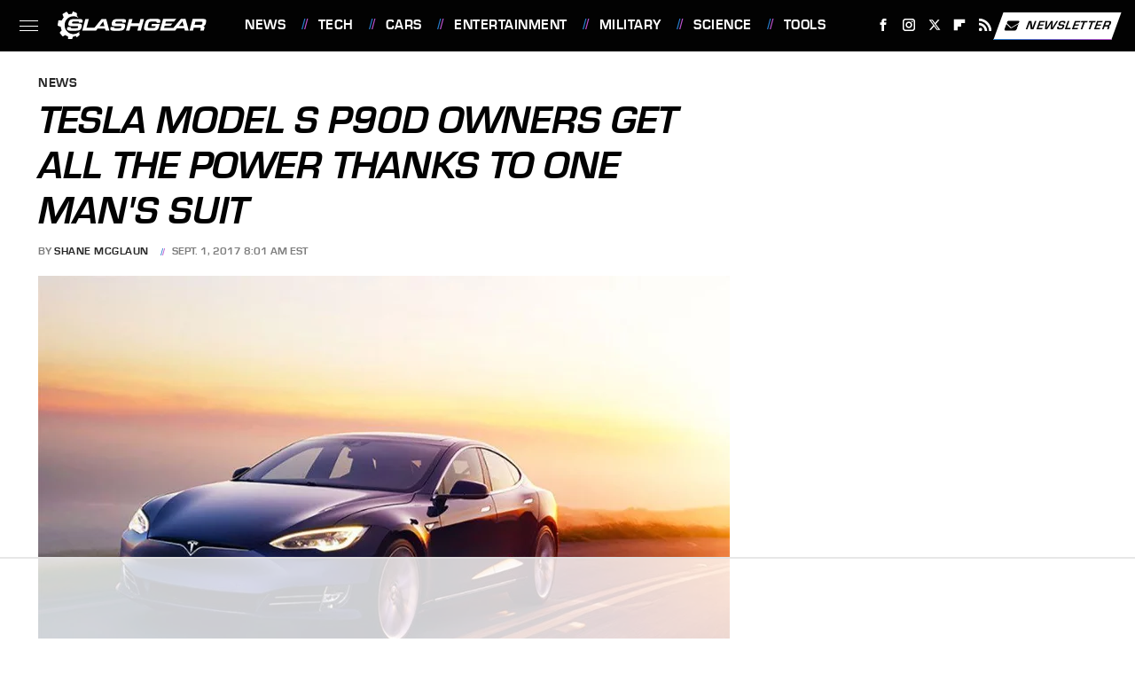

--- FILE ---
content_type: text/html
request_url: https://api.intentiq.com/profiles_engine/ProfilesEngineServlet?at=39&mi=10&dpi=936734067&pt=17&dpn=1&iiqidtype=2&iiqpcid=b4f577e4-1b08-4024-a74b-afaf0fbd0276&iiqpciddate=1768728766585&pcid=070f4f51-1089-40ac-9923-4de5d1af9748&idtype=3&gdpr=0&japs=false&jaesc=0&jafc=0&jaensc=0&jsver=0.33&testGroup=A&source=pbjs&ABTestingConfigurationSource=group&abtg=A&vrref=https%3A%2F%2Fwww.slashgear.com
body_size: 54
content:
{"abPercentage":97,"adt":1,"ct":2,"isOptedOut":false,"data":{"eids":[]},"dbsaved":"false","ls":true,"cttl":86400000,"abTestUuid":"g_20cdcb19-9f7e-4f9c-bada-f2a71f5c7fba","tc":9,"sid":-1801098511}

--- FILE ---
content_type: text/html; charset=utf-8
request_url: https://www.google.com/recaptcha/api2/aframe
body_size: 269
content:
<!DOCTYPE HTML><html><head><meta http-equiv="content-type" content="text/html; charset=UTF-8"></head><body><script nonce="PXP-VYTOeNvXyWZTEk68vg">/** Anti-fraud and anti-abuse applications only. See google.com/recaptcha */ try{var clients={'sodar':'https://pagead2.googlesyndication.com/pagead/sodar?'};window.addEventListener("message",function(a){try{if(a.source===window.parent){var b=JSON.parse(a.data);var c=clients[b['id']];if(c){var d=document.createElement('img');d.src=c+b['params']+'&rc='+(localStorage.getItem("rc::a")?sessionStorage.getItem("rc::b"):"");window.document.body.appendChild(d);sessionStorage.setItem("rc::e",parseInt(sessionStorage.getItem("rc::e")||0)+1);localStorage.setItem("rc::h",'1768728771464');}}}catch(b){}});window.parent.postMessage("_grecaptcha_ready", "*");}catch(b){}</script></body></html>

--- FILE ---
content_type: text/plain
request_url: https://rtb.openx.net/openrtbb/prebidjs
body_size: -224
content:
{"id":"448c01aa-749d-4800-9ab1-6449fbd5a1f0","nbr":0}

--- FILE ---
content_type: text/plain
request_url: https://rtb.openx.net/openrtbb/prebidjs
body_size: -224
content:
{"id":"7aac375a-acfc-48f7-b195-3b1aeb770d46","nbr":0}

--- FILE ---
content_type: text/plain; charset=UTF-8
request_url: https://at.teads.tv/fpc?analytics_tag_id=PUB_17002&tfpvi=&gdpr_consent=&gdpr_status=22&gdpr_reason=220&ccpa_consent=&sv=prebid-v1
body_size: 56
content:
NDgxOWM4NDItZjdjNS00M2JmLTkxZDItMmY2OWFkMGZlODI4IzUtNA==

--- FILE ---
content_type: text/plain; charset=utf-8
request_url: https://ads.adthrive.com/http-api/cv2
body_size: 6642
content:
{"om":["03621zun","0b0m8l4f","0sm4lr19","1","1028_8728253","10310289136970_462615644","10310289136970_462615833","10310289136970_462792978","10310289136970_491345701","10310289136970_579600013","10310289136970_593674671","10310289136970_594352012","10310289136970_686690145","10310289136970_686691894","10339421-5836009-0","10339426-5836008-0","11142692","11519008","11641870","11896988","12010080","12010084","12010088","12123650","12151247","12441745","124843_8","124848_7","124853_7","12499570","12_74_18107025","12_74_18107030","13mvd7kb","1606221","16x7UEIxQu8","17_24080387","17_24696334","17_24766968","17_24766970","17_24767241","17_24767245","17k5v2f6","1891/84813","1891/84814","1cmuj15l","1h2987yhpl7","1h7yhpl7","1ktgrre1","1r7rfn75","1vo0zc6d","1zuc5d3f","1zx7wzcw","20234","20235","202430_200_EAAYACog7t9UKc5iyzOXBU.xMcbVRrAuHeIU5IyS9qdlP9IeJGUyBMfW1N0_","20288","2132:46039085","2149:12123650","2179:587183202622605216","2179:588366512778827143","2179:588837179414603875","2179:588969843258627169","2179:594033992319641821","2249:512188092","2249:581439030","2249:647637518","2249:650628025","2249:650628516","2249:650650503","2249:674824464","2249:677340715","2249:679898610","2249:691910064","2249:691925891","2249:694710256","2249:701450708","2249:702812621","2249:703430542","2249:704251784","2307:0hly8ynw","2307:0is68vil","2307:1h7yhpl7","2307:1ktgrre1","2307:2xe5185b","2307:4ghpg1az","2307:4qxmmgd2","2307:4yevyu88","2307:53eajszx","2307:74scwdnj","2307:814nwzqa","2307:9t6gmxuz","2307:b3sqze11","2307:ekv63n6v","2307:ey8vsnzk","2307:f7ednk5y","2307:fmmrtnw7","2307:fphs0z2t","2307:g749lgab","2307:ge4000vb","2307:hauz7f6h","2307:hf9ak5dg","2307:lp37a2wq","2307:lu0m1szw","2307:mh2a3cu2","2307:np9yfx64","2307:nucue7bj","2307:nv5uhf1y","2307:ocnesxs5","2307:s2ahu2ae","2307:t73gfjqn","2307:tty470r7","2307:u3i8n6ef","2307:u5zlepic","2307:u7p1kjgp","2307:urut9okb","2307:v2iumrdh","2307:w15c67ad","2307:wt0wmo2s","2307:wvzzccfw","2307:xe7etvhg","2307:zj3di034","2307:zvdz58bk","2307:zxl8as7s","2319_66419_12499658","2319_66419_12500344","23477","2409_15064_70_85445179","2409_15064_70_85445183","2409_15064_70_85445193","2409_15064_70_85445206","2409_15064_70_85445224","2409_15064_70_85808977","2409_15064_70_85808987","2409_15064_70_85809016","2409_15064_70_85809022","2409_15064_70_85809046","2409_15064_70_85809050","2409_15064_70_85809052","2409_15064_70_86470571","2409_25495_176_CR52092918","2409_25495_176_CR52092920","2409_25495_176_CR52092921","2409_25495_176_CR52092923","2409_25495_176_CR52092956","2409_25495_176_CR52092957","2409_25495_176_CR52150651","2409_25495_176_CR52153848","2409_25495_176_CR52153849","2409_25495_176_CR52175340","2409_25495_176_CR52178314","2409_25495_176_CR52178315","2409_25495_176_CR52178316","2409_25495_176_CR52186411","2409_25495_176_CR52188001","2409_91366_409_226346","242408891","242697002","246110541","246638579","25048204","25048620","25_0l51bbpm","25_4zai8e8t","25_53v6aquw","25_8b5u826e","25_8s8c5dlv","25_ctfvpw6w","25_hueqprai","25_kec2e1sf","25_op9gtamy","25_oz31jrd0","25_pz8lwofu","25_sqmqxvaf","25_ti0s3bz3","25_x716iscu","25_xz6af56d","25_yi6qlg3p","25_ztlksnbe","25_zwzjgvpw","2662_200562_8168520","2662_200562_8172720","2662_200562_8172724","2662_200562_8172741","2662_200562_8182931","2662_200562_8182933","2676:85480779","2676:85807351","2711_64_12151247","2760:176_CR52092923","2760:176_CR52175340","2760:176_CR52178316","27s3hbtl","28925636","28933536","29402249","29414696","29414711","2974:7994058","2974:8166427","2974:8168479","2974:8168483","2974:8168519","2974:8168520","2974:8168586","2974:8172732","29_696964702","2_269_2:34448:73329:1043142","2xe5185b","2y5a5qhb","308_125204_11","318294159","31qdo7ks","32735354","32975686","32j56hnc","3335_25247_700109379","3335_25247_700109389","3335_25247_700109391","33604871","33608759","33608958","3490:CR52092919","3490:CR52092920","3490:CR52092921","3490:CR52092923","3490:CR52175339","3490:CR52175340","3490:CR52178314","3490:CR52178315","3490:CR52178316","3490:CR52186411","3490:CR52212688","34eys5wu","34tgtmqk","36253317613886208","3658_136236_fphs0z2t","3658_15078_u5zlepic","3658_153983_4qxmmgd2","3658_153983_v2iumrdh","3658_175625_be4hm1i2","3658_205985_zj3di034","3658_211122_rmenh8cz","3745kao5","381513943572","39303318","39364467","39368822","39385380","3v2n6fcp","3ws6ppdq","3x7t8epg","4083IP31KS13kodabuilt_855a7","409_192565","409_216326","409_216364","409_216366","409_216384","409_216386","409_216396","409_216411","409_216416","409_216424","409_216476","409_216496","409_216502","409_216504","409_216506","409_216507","409_220137","409_220169","409_220338","409_220344","409_220364","409_220366","409_220369","409_223589","409_223597","409_223599","409_225978","409_225982","409_225983","409_225987","409_225988","409_225990","409_225992","409_226312","409_226314","409_226321","409_226322","409_226324","409_226326","409_226331","409_226336","409_226337","409_226352","409_226361","409_226375","409_227223","409_227224","409_227226","409_227235","409_227260","409_228054","409_228055","409_228059","409_228064","409_228065","409_228070","409_228077","409_228079","409_228346","409_228348","409_228351","409_228354","409_228362","409_228370","409_228371","409_228373","409_228378","409_228380","409_228385","409_230727","409_230738","409_231797","409_235549","4111IP31KS13kodabuilt_855a7","42167227","42604842","43163373","43910314","43919985","439246469228","44629254","4642109_46_12123650","46_12123650","47700648","481703827","49039749","49064328","49065887","49176617","4941618","4972638","49869015","4fk9nxse","4qxmmgd2","4tgls8cg","4yevyu88","4zai8e8t","516119490","521_425_203499","521_425_203500","521_425_203505","521_425_203508","521_425_203509","521_425_203515","521_425_203517","521_425_203518","521_425_203525","521_425_203529","521_425_203535","521_425_203536","521_425_203542","521_425_203544","521_425_203700","521_425_203702","521_425_203708","521_425_203711","521_425_203728","521_425_203729","521_425_203730","521_425_203731","521_425_203732","521_425_203733","521_425_203741","521_425_203867","521_425_203868","521_425_203877","521_425_203892","521_425_203894","521_425_203912","521_425_203918","521_425_203932","521_425_203936","521_425_203952","521_425_203970","521_425_203972","5316_139700_0156cb47-e633-4761-a0c6-0a21f4e0cf6d","5316_139700_09c5e2a6-47a5-417d-bb3b-2b2fb7fccd1e","5316_139700_16d52f38-95b7-429d-a887-fab1209423bb","5316_139700_21be1e8e-afd9-448a-b27e-bafba92b49b3","5316_139700_4589264e-39c7-4b8f-ba35-5bd3dd2b4e3a","5316_139700_4d1cd346-a76c-4afb-b622-5399a9f93e76","5316_139700_5546ab88-a7c9-405b-87de-64d5abc08339","5316_139700_605bf0fc-ade6-429c-b255-6b0f933df765","5316_139700_6aefc6d3-264a-439b-b013-75aa5c48e883","5316_139700_709d6e02-fb43-40a3-8dee-a3bf34a71e58","5316_139700_76cc1210-8fb0-4395-b272-aa369e25ed01","5316_139700_7ffcb809-64ae-49c7-8224-e96d7c029938","5316_139700_86ba33fe-6ccb-43c3-a706-7d59181d021c","5316_139700_87802704-bd5f-4076-a40b-71f359b6d7bf","5316_139700_90aab27a-4370-4a9f-a14a-99d421f43bcf","5316_139700_978023aa-d852-4627-8f12-684a08992060","5316_139700_ae41c18c-a00c-4440-80fa-2038ea8b78cb","5316_139700_b801ca60-9d5a-4262-8563-b7f8aef0484d","5316_139700_bd0b86af-29f5-418b-9bb4-3aa99ec783bd","5316_139700_cbda64c5-11d0-46f9-8941-2ca24d2911d8","5316_139700_cd438f6c-2c42-400f-9186-9e0019209194","5316_139700_cebab8a3-849f-4c71-9204-2195b7691600","5316_139700_d1a8183a-ff72-4a02-b603-603a608ad8c4","5316_139700_d1c1eb88-602b-4215-8262-8c798c294115","5316_139700_de0a26f2-c9e8-45e5-9ac3-efb5f9064703","5316_139700_e3299175-652d-4539-b65f-7e468b378aea","5316_139700_e3bec6f0-d5db-47c8-9c47-71e32e0abd19","5316_139700_e57da5d6-bc41-40d9-9688-87a11ae6ec85","5316_139700_e819ddf5-bee1-40e6-8ba9-a6bd57650000","5316_139700_ec3d4671-c510-4b52-8d88-f6c4129e156d","5316_139700_f8bf79aa-cdd1-4a88-ba89-cc9c12ddc76b","53osz248","53v6aquw","54639987","54779847","54779856","5510:ad93t9yy","5510:kecbwzbd","5510:ouycdkmq","5510:quk7w53j","551337","55167461","553799","5563_66529_OADD2.7284328163393_196P936VYRAEYC7IJY","5563_66529_OAIP.104c050e6928e9b8c130fc4a2b7ed0ac","5563_66529_OAIP.ba2e3d3bd08b5c57c8783f17c933c4c3","55726028","55726194","55763523","557_409_216366","557_409_216396","557_409_216488","557_409_216596","557_409_216606","557_409_220139","557_409_220153","557_409_220159","557_409_220169","557_409_220171","557_409_220332","557_409_220333","557_409_220334","557_409_220336","557_409_220338","557_409_220343","557_409_220344","557_409_220350","557_409_220353","557_409_220354","557_409_220358","557_409_220364","557_409_220366","557_409_220368","557_409_223589","557_409_223599","557_409_225988","557_409_225992","557_409_228054","557_409_228055","557_409_228064","557_409_228065","557_409_228074","557_409_228077","557_409_228081","557_409_228103","557_409_228105","557_409_228113","557_409_228115","557_409_228348","557_409_228349","557_409_228354","557_409_228363","557_409_228367","557_409_228370","557_409_228378","557_409_230729","557_409_230735","557_409_235268","558_93_xe7etvhg","558_93_ztlksnbe","55965333","561282395","561282405","5626560649","56341213","564315183","56635908","56635945","56635955","566561477","5726507757","579593739337040696","588366512778827143","588463996220411211","588837179414603875","588969843258627169","589318202881681006","593674671","594033992319641821","59780461","59780474","59818357","59873223","5989_84349_553781220","5eduqghr","5ia3jbdy","5iujftaz","5xj5jpgy","60146222","60146355","60146407","60146952","60398502","60398509","60398729","60399013","609577512","60f5a06w","61085224","61174500","61174524","61210719","61823051","61823068","61900466","61916211","61916223","61916225","61916227","61916229","61932920","61932925","61932933","61932948","61932957","62019442","62019681","62019933","62020288","6226505231","6250_66552_1078081054","6250_66552_T26308731","6250_66552_T26312015","627227759","627290883","627301267","627309156","627309159","627506494","627506665","62799585","628222860","628444259","628444433","628456310","628456382","628622163","628622172","628622175","628622178","628622241","628622244","628622250","628683371","628687043","628687157","628687460","628687463","628803013","628841673","629007394","629009180","629167998","629171196","629171202","629234167","629255550","629350437","62946743","62946748","629488423","62978299","62978305","629817930","62987257","629984747","630137823","63047277","63063274","6365_61796_742174851279","651637459","651637461","651637462","652348590","668547507","675id783","6798640","680597458938","680_99480_698281310","680_99480_698468834","680_99480_700109379","680_99480_700109389","680_99480_700109391","680_99480_700109393","680_99480_700109399","683692339","683730753","683738007","683738706","684137347","684141613","684492634","684493019","688070999","688078501","694906156","694912939","695879875","696314600","696332890","697189980","697189993","697189999","697190091","697525780","697525781","699183155","699812344","699812857","699813340","699824707","6mrds7pc","6rbncy53","700109383","700109389","701083007","702397981","702423494","702675162","702675191","703943411","70_83443027","70_83448040","70_83448051","70_85473592","70_86735971","722434589030","7354_138543_85445183","7354_138543_85807305","7354_138543_85808988","74987692","74_559920874","777089098793","79096182","7969_149355_45573213","7969_149355_45999649","7969_149355_45999652","7cmeqmw8","7fc6xgyo","7i30xyr5","7o4w91vc","7qIE6HPltrY","80070376","80072814","80072819","80072828","80ec5mhd","814nwzqa","8152859","8152878","8152879","8172734","8182933","82133858","82286773","82286775","8341_230731_579593739337040696","8341_230731_588366512778827143","8341_230731_588463996220411211","8341_230731_588837179414603875","83443027","83443036","83447751","83448041","83448049","84578122","85444715","85444959","85444969","85445183","85445193","85445224","85472783","85473592","85480675","85480699","85480720","85480726","85480729","85807294","85807307","85808977","85808987","85808994","85809016","85809022","85809046","85809050","85809052","85809095","85943196","85943197","85943309","85943319","86112923","86509229","86621356","86888328","86888335","86888339","8b5u826e","8pxqjur8","8s8c5dlv","9010/7fd34be4900e156030db159af81e8ded","9010/ba9f11025c980a17f6936d2888902e29","9057/0328842c8f1d017570ede5c97267f40d","9057/211d1f0fa71d1a58cabee51f2180e38f","9057/3697f0b9b3cf889bdae86ecafcf16c1d","9057/5f448328401da696520ae886a00965e2","90_12219555","90_12837802","90_12837806","91950569","9309343","9599219","97_8152859","97_8152879","9r15vock","9rqgwgyb","9t6gmxuz","9yffr0hr","a0oxacu8","a1vt6lsg","ad93t9yy","b3sqze11","be4hm1i2","bmp4lbzm","bn278v80","bpwmigtk","bzh08qq8","bzp9la1n","c1hsjx06","c25t9p0u","cr-1oplzoysuatj","cr-1oplzoysubwe","cr-1oplzoysubxe","cr-2deugwfeubwe","cr-6ovjht2eu9vd","cr-6ovjht2euatj","cr-72occ8olu9vd","cr-72occ8oluatj","cr-72occ8olubwe","cr-8ku72n5v39rgv2","cr-98t25i6pu8rm","cr-98t25j4xu8rm","cr-98utwg3tu8rm","cr-98utwg3tu9xg","cr-98utwg4tu9xg","cr-99bo9kj0uatj","cr-9hxzbqc08jrgv2","cr-Bitc7n_p9iw__vat__49i_k_6v6_h_jce2vj5h_Sky0Cdjrj","cr-Bitc7n_p9iw__vat__49i_k_6v6_h_jce2vj5h_buspHgokm","cr-aaqt0j7qubwj","cr-aav1zg0rubwj","cr-aav22g1xubwj","cr-aawz3f3qubwj","cr-aawz3f3uubwj","cr-aawz3f3xubwj","cr-aawz3jzsubwj","cr-erbryyfpubxe","cr-f6puwm2w27tf1","cr-f6puwm2x27tf1","cr-f6puwm2yu7tf1","cr-g7wv3e8qvft","cr-g7wv3g0qvft","cr-g7xv5i0qvft","cr-gaqt1_k4quareyzqntt","cr-ghun4f53uatj","cr-h6q46o706lrgv2","cr-hxf9stx0uatj","cr-kz4ol95lu9vd","cr-kz4ol95lubwe","cr-lg354l2uvergv2","cr-sk1vaer4u9vd","cr-sk1vaer4ubwe","cr-t516b0yyuatj","cr-u8cu3kinu9vd","cr-wm8psj6gu9vd","cr-wm8psj6gubwe","ctfvpw6w","cymho2zs","czt3qxxp","d8ijy7f2","daw00eve","dd298d2k10l","ddd2k10l","dif1fgsg","eb9vjo1r","ekv63n6v","ewkg7kgl","f7ednk5y","fde1r3pi","fdjuanhs","fdujxvyb","fo6td3w5","fp298hs0z2t","fphs0z2t","g749lgab","gb15fest","gnm8sidp","gvotpm74","gx88v0du","hauz7f6h","hf9ak5dg","hqz7anxg","hueqprai","hwr63jqc","hzonbdnu","i2aglcoy","i90isgt0","ij0o9c81","ikjvo5us","jczkyd04","jd035jgw","k6mxdk4o","kecbwzbd","klqiditz","kodabuilt_855a7","ksrdc5dk","lp37a2wq","ltkghqf5","lu0m1szw","m2n177jy","min949in","mtsc0nih","mxccm4gg","ndestypq","ndzqebv9","ni42112n85bbg","nn71e0z5","np9yfx64","nrlkfmof","nv5uhf1y","ocnesxs5","ofoon6ir","ofr83ln0","op9gtamy","ouycdkmq","oz31jrd0","oz3ry6sr","ozdii3rw","p7176b0m","pf6t8s9t","piwneqqj","poc1p809","pvollulp","pz0cuwfd","q048bxbb","q79txt07","q9plh3qd","qqvgscdx","qts6c5p3","quk7w53j","rmenh8cz","rmttmrq8","rnvjtx7r","rrlikvt1","rxj4b6nw","s2ahu2ae","s4s41bit","sk4ge5lf","t2dlmwva","t34l2d9w","t3gzv5qs","t73gfjqn","ti0s3bz3","tsf8xzNEHyI","u1jb75sm","u3i8n6ef","u7p1kjgp","ubykfntq","uf7vbcrs","uhebin5g","ujqkqtnh","urut9okb","utberk8n","uy5wm2fg","v1oc480x","v2iumrdh","ven7pu1c","w15c67ad","wt0wmo2s","wu5qr81l","wwo5qowu","x716iscu","x9yz5t0i","xdaezn6y","xe7etvhg","xtxa8s2d","xzwdm9b7","ygmhp6c6","yi6qlg3p","yvwm7me2","zaiy3lqy","zfexqyi5","zj2983di034","zj3di034","zvdz58bk","zwzjgvpw","zxl8as7s","7979132","7979135"],"pmp":[],"adomains":["1md.org","a4g.com","about.bugmd.com","acelauncher.com","adameve.com","adelion.com","adp3.net","advenuedsp.com","aibidauction.com","aibidsrv.com","akusoli.com","allofmpls.org","arkeero.net","ato.mx","avazutracking.net","avid-ad-server.com","avid-adserver.com","avidadserver.com","aztracking.net","bc-sys.com","bcc-ads.com","bidderrtb.com","bidscube.com","bizzclick.com","bkserving.com","bksn.se","brightmountainads.com","bucksense.io","bugmd.com","ca.iqos.com","capitaloneshopping.com","cdn.dsptr.com","clarifion.com","clean.peebuster.com","cotosen.com","cs.money","cwkuki.com","dallasnews.com","dcntr-ads.com","decenterads.com","derila-ergo.com","dhgate.com","dhs.gov","digitaladsystems.com","displate.com","doyour.bid","dspbox.io","envisionx.co","ezmob.com","fla-keys.com","fmlabsonline.com","g123.jp","g2trk.com","gadgetslaboratory.com","gadmobe.com","getbugmd.com","goodtoknowthis.com","gov.il","grosvenorcasinos.com","guard.io","hero-wars.com","holts.com","howto5.io","http://bookstofilm.com/","http://countingmypennies.com/","http://fabpop.net/","http://folkaly.com/","http://gameswaka.com/","http://gowdr.com/","http://gratefulfinance.com/","http://outliermodel.com/","http://profitor.com/","http://tenfactorialrocks.com/","http://vovviral.com/","https://instantbuzz.net/","https://www.royalcaribbean.com/","ice.gov","imprdom.com","justanswer.com","liverrenew.com","longhornsnuff.com","lovehoney.com","lowerjointpain.com","lymphsystemsupport.com","meccabingo.com","media-servers.net","medimops.de","miniretornaveis.com","mobuppsrtb.com","motionspots.com","mygrizzly.com","myiq.com","myrocky.ca","national-lottery.co.uk","nbliver360.com","ndc.ajillionmax.com","nibblr-ai.com","niutux.com","nordicspirit.co.uk","notify.nuviad.com","notify.oxonux.com","own-imp.vrtzads.com","paperela.com","paradisestays.site","parasiterelief.com","peta.org","pfm.ninja","photoshelter.com","pixel.metanetwork.mobi","pixel.valo.ai","plannedparenthood.org","plf1.net","plt7.com","pltfrm.click","printwithwave.co","privacymodeweb.com","rangeusa.com","readywind.com","reklambids.com","ri.psdwc.com","royalcaribbean.com","royalcaribbean.com.au","rtb-adeclipse.io","rtb-direct.com","rtb.adx1.com","rtb.kds.media","rtb.reklambid.com","rtb.reklamdsp.com","rtb.rklmstr.com","rtbadtrading.com","rtbsbengine.com","rtbtradein.com","saba.com.mx","safevirus.info","securevid.co","seedtag.com","servedby.revive-adserver.net","shift.com","simple.life","smrt-view.com","swissklip.com","taboola.com","tel-aviv.gov.il","temu.com","theoceanac.com","track-bid.com","trackingintegral.com","trading-rtbg.com","trkbid.com","truthfinder.com","unoadsrv.com","usconcealedcarry.com","uuidksinc.net","vabilitytech.com","vashoot.com","vegogarden.com","viewtemplates.com","votervoice.net","vuse.com","waardex.com","wapstart.ru","wayvia.com","wdc.go2trk.com","weareplannedparenthood.org","webtradingspot.com","www.royalcaribbean.com","xapads.com","xiaflex.com","yourchamilia.com"]}

--- FILE ---
content_type: text/plain
request_url: https://rtb.openx.net/openrtbb/prebidjs
body_size: -84
content:
{"id":"24e89906-d891-467d-965a-775d7a8d7d38","nbr":0}

--- FILE ---
content_type: text/plain
request_url: https://rtb.openx.net/openrtbb/prebidjs
body_size: -224
content:
{"id":"718be81f-630e-44d6-91c0-14f83436ae19","nbr":0}